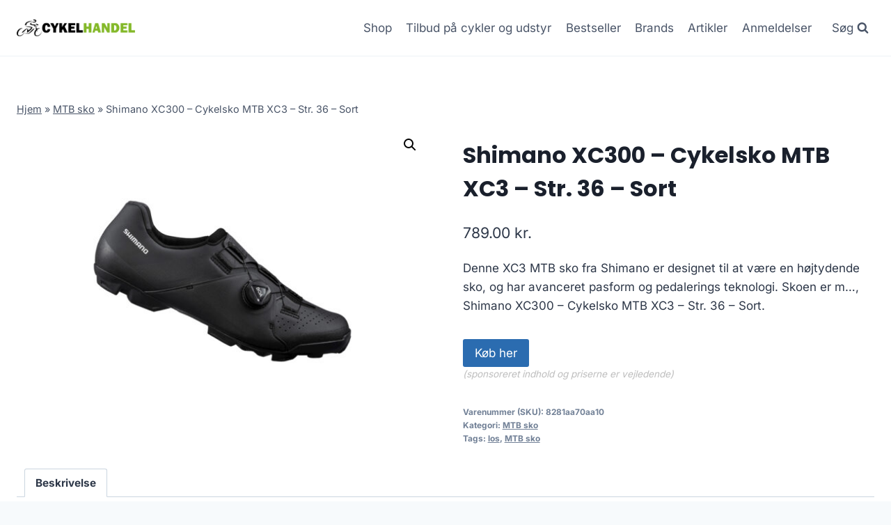

--- FILE ---
content_type: text/html; charset=UTF-8
request_url: https://cykelhandel.dk/cykel-og-udstyr/shimano-xc300-cykelsko-mtb-xc3-str-36-sort/
body_size: 12150
content:
<!doctype html>
<html lang="da-DK" prefix="og: https://ogp.me/ns#" class="no-js" itemtype="https://schema.org/Blog" itemscope>
<head>
	<meta charset="UTF-8">
	<meta name="viewport" content="width=device-width, initial-scale=1, minimum-scale=1">
		
	
<!-- Søgemaskine-optimering af Rank Math - https://rankmath.com/ -->
<title>Shimano XC300 - Cykelsko MTB XC3 - Str. 36 - Sort</title>
<meta name="description" content="Shimano XC300 - Cykelsko MTB XC3 - Str. 36 - Sort"/>
<meta name="robots" content="follow, index, max-image-preview:large"/>
<link rel="canonical" href="https://cykelhandel.dk/cykel-og-udstyr/shimano-xc300-cykelsko-mtb-xc3-str-36-sort/" />
<meta property="og:locale" content="da_DK" />
<meta property="og:type" content="product" />
<meta property="og:title" content="Shimano XC300 - Cykelsko MTB XC3 - Str. 36 - Sort" />
<meta property="og:description" content="Shimano XC300 - Cykelsko MTB XC3 - Str. 36 - Sort" />
<meta property="og:url" content="https://cykelhandel.dk/cykel-og-udstyr/shimano-xc300-cykelsko-mtb-xc3-str-36-sort/" />
<meta property="og:site_name" content="legetur.dk" />
<meta property="og:updated_time" content="2023-06-29T14:07:38+02:00" />
<meta property="og:image" content="https://cykelhandel.dk/wp-content/uploads/2023/06/Koeb-Shimano-XC300-Cykelsko-MTB-XC3-Sort-Str.-39-online-billigt-tilbud-rabat-cykler-cykel.jpg" />
<meta property="og:image:secure_url" content="https://cykelhandel.dk/wp-content/uploads/2023/06/Koeb-Shimano-XC300-Cykelsko-MTB-XC3-Sort-Str.-39-online-billigt-tilbud-rabat-cykler-cykel.jpg" />
<meta property="og:image:width" content="1024" />
<meta property="og:image:height" content="768" />
<meta property="og:image:alt" content="Køb Shimano XC300 - Cykelsko MTB XC3 - Str. 36 - Sort online billigt tilbud rabat cykler cykel" />
<meta property="og:image:type" content="image/jpeg" />
<meta property="product:price:amount" content="789" />
<meta property="product:price:currency" content="DKK" />
<meta property="product:availability" content="instock" />
<meta name="twitter:card" content="summary_large_image" />
<meta name="twitter:title" content="Shimano XC300 - Cykelsko MTB XC3 - Str. 36 - Sort" />
<meta name="twitter:description" content="Shimano XC300 - Cykelsko MTB XC3 - Str. 36 - Sort" />
<meta name="twitter:image" content="https://cykelhandel.dk/wp-content/uploads/2023/06/Koeb-Shimano-XC300-Cykelsko-MTB-XC3-Sort-Str.-39-online-billigt-tilbud-rabat-cykler-cykel.jpg" />
<meta name="twitter:label1" content="Pris" />
<meta name="twitter:data1" content="789.00&nbsp;kr." />
<meta name="twitter:label2" content="Tilgængelighed" />
<meta name="twitter:data2" content="På lager" />
<script type="application/ld+json" class="rank-math-schema">{"@context":"https://schema.org","@graph":[{"@type":"Organization","@id":"https://cykelhandel.dk/#organization","name":"legetur.dk","url":"https://cykelhandel.dk","logo":{"@type":"ImageObject","@id":"https://cykelhandel.dk/#logo","url":"http://cykelhandel.dk/wp-content/uploads/2023/06/legetur-logo-legetoej-tilbud-rabat.png","contentUrl":"http://cykelhandel.dk/wp-content/uploads/2023/06/legetur-logo-legetoej-tilbud-rabat.png","caption":"legetur.dk","inLanguage":"da-DK","width":"2000","height":"1250"}},{"@type":"WebSite","@id":"https://cykelhandel.dk/#website","url":"https://cykelhandel.dk","name":"legetur.dk","publisher":{"@id":"https://cykelhandel.dk/#organization"},"inLanguage":"da-DK"},{"@type":"ImageObject","@id":"https://cykelhandel.dk/wp-content/uploads/2023/06/Koeb-Shimano-XC300-Cykelsko-MTB-XC3-Sort-Str.-39-online-billigt-tilbud-rabat-cykler-cykel.jpg","url":"https://cykelhandel.dk/wp-content/uploads/2023/06/Koeb-Shimano-XC300-Cykelsko-MTB-XC3-Sort-Str.-39-online-billigt-tilbud-rabat-cykler-cykel.jpg","width":"1024","height":"768","caption":"K\u00f8b Shimano XC300 - Cykelsko MTB XC3 - Str. 36 - Sort online billigt tilbud rabat cykler cykel","inLanguage":"da-DK"},{"@type":"BreadcrumbList","@id":"https://cykelhandel.dk/cykel-og-udstyr/shimano-xc300-cykelsko-mtb-xc3-str-36-sort/#breadcrumb","itemListElement":[{"@type":"ListItem","position":"1","item":{"@id":"https://cykelhandel.dk","name":"Hjem"}},{"@type":"ListItem","position":"2","item":{"@id":"https://cykelhandel.dk/cykel-kategori/mtb-sko/","name":"MTB sko"}},{"@type":"ListItem","position":"3","item":{"@id":"https://cykelhandel.dk/cykel-og-udstyr/shimano-xc300-cykelsko-mtb-xc3-str-36-sort/","name":"Shimano XC300 &#8211; Cykelsko MTB XC3 &#8211; Str. 36 &#8211; Sort"}}]},{"@type":"WebPage","@id":"https://cykelhandel.dk/cykel-og-udstyr/shimano-xc300-cykelsko-mtb-xc3-str-36-sort/#webpage","url":"https://cykelhandel.dk/cykel-og-udstyr/shimano-xc300-cykelsko-mtb-xc3-str-36-sort/","name":"Shimano XC300 - Cykelsko MTB XC3 - Str. 36 - Sort","datePublished":"2023-06-29T14:07:10+02:00","dateModified":"2023-06-29T14:07:38+02:00","isPartOf":{"@id":"https://cykelhandel.dk/#website"},"primaryImageOfPage":{"@id":"https://cykelhandel.dk/wp-content/uploads/2023/06/Koeb-Shimano-XC300-Cykelsko-MTB-XC3-Sort-Str.-39-online-billigt-tilbud-rabat-cykler-cykel.jpg"},"inLanguage":"da-DK","breadcrumb":{"@id":"https://cykelhandel.dk/cykel-og-udstyr/shimano-xc300-cykelsko-mtb-xc3-str-36-sort/#breadcrumb"}},{"image":{"@id":"https://cykelhandel.dk/wp-content/uploads/2023/06/Koeb-Shimano-XC300-Cykelsko-MTB-XC3-Sort-Str.-39-online-billigt-tilbud-rabat-cykler-cykel.jpg"},"@type":"Off","@id":"https://cykelhandel.dk/cykel-og-udstyr/shimano-xc300-cykelsko-mtb-xc3-str-36-sort/#schema-409632","isPartOf":{"@id":"https://cykelhandel.dk/cykel-og-udstyr/shimano-xc300-cykelsko-mtb-xc3-str-36-sort/#webpage"},"publisher":{"@id":"https://cykelhandel.dk/#organization"},"inLanguage":"da-DK","mainEntityOfPage":{"@id":"https://cykelhandel.dk/cykel-og-udstyr/shimano-xc300-cykelsko-mtb-xc3-str-36-sort/#webpage"}}]}</script>
<!-- /Rank Math WordPress SEO plugin -->

<link rel='dns-prefetch' href='//www.googletagmanager.com' />
<link rel='dns-prefetch' href='//pagead2.googlesyndication.com' />
<link rel="alternate" type="application/rss+xml" title="Cykelhandel - Cykler og udstyr &raquo; Feed" href="https://cykelhandel.dk/feed/" />
<link rel="alternate" type="application/rss+xml" title="Cykelhandel - Cykler og udstyr &raquo;-kommentar-feed" href="https://cykelhandel.dk/comments/feed/" />
			
			<link rel="alternate" type="application/rss+xml" title="Cykelhandel - Cykler og udstyr &raquo; Shimano XC300 &#8211; Cykelsko MTB XC3 &#8211; Str. 36 &#8211; Sort-kommentar-feed" href="https://cykelhandel.dk/cykel-og-udstyr/shimano-xc300-cykelsko-mtb-xc3-str-36-sort/feed/" />

<link data-optimized="2" rel="stylesheet" href="https://cykelhandel.dk/wp-content/litespeed/css/3d4aeef8018e4d9c4dca831d5672a17c.css?ver=30865" />
















<script src="https://cykelhandel.dk/wp-includes/js/jquery/jquery.min.js?ver=3.7.1" id="jquery-core-js"></script>












<!-- Google tag (gtag.js) snippet added by Site Kit -->
<!-- Google Analytics-snippet tilføjet af Site Kit -->
<script src="https://www.googletagmanager.com/gtag/js?id=GT-5R3Q797" id="google_gtagjs-js" async></script>
<script id="google_gtagjs-js-after">
window.dataLayer = window.dataLayer || [];function gtag(){dataLayer.push(arguments);}
gtag("set","linker",{"domains":["cykelhandel.dk"]});
gtag("js", new Date());
gtag("set", "developer_id.dZTNiMT", true);
gtag("config", "GT-5R3Q797", {"googlesitekit_post_type":"product"});
 window._googlesitekit = window._googlesitekit || {}; window._googlesitekit.throttledEvents = []; window._googlesitekit.gtagEvent = (name, data) => { var key = JSON.stringify( { name, data } ); if ( !! window._googlesitekit.throttledEvents[ key ] ) { return; } window._googlesitekit.throttledEvents[ key ] = true; setTimeout( () => { delete window._googlesitekit.throttledEvents[ key ]; }, 5 ); gtag( "event", name, { ...data, event_source: "site-kit" } ); };
</script>
<link rel="https://api.w.org/" href="https://cykelhandel.dk/wp-json/" /><link rel="alternate" title="JSON" type="application/json" href="https://cykelhandel.dk/wp-json/wp/v2/product/15582" /><link rel="EditURI" type="application/rsd+xml" title="RSD" href="https://cykelhandel.dk/xmlrpc.php?rsd" />
<meta name="generator" content="WordPress 6.7.4" />
<link rel='shortlink' href='https://cykelhandel.dk/?p=15582' />
<link rel="alternate" title="oEmbed (JSON)" type="application/json+oembed" href="https://cykelhandel.dk/wp-json/oembed/1.0/embed?url=https%3A%2F%2Fcykelhandel.dk%2Fcykel-og-udstyr%2Fshimano-xc300-cykelsko-mtb-xc3-str-36-sort%2F" />
<link rel="alternate" title="oEmbed (XML)" type="text/xml+oembed" href="https://cykelhandel.dk/wp-json/oembed/1.0/embed?url=https%3A%2F%2Fcykelhandel.dk%2Fcykel-og-udstyr%2Fshimano-xc300-cykelsko-mtb-xc3-str-36-sort%2F&#038;format=xml" />
<meta name="generator" content="Site Kit by Google 1.170.0" /><link rel="pingback" href="https://cykelhandel.dk/xmlrpc.php"><link rel="preload" id="kadence-header-preload" href="https://cykelhandel.dk/wp-content/themes/kadence/assets/css/header.min.css?ver=1.1.40" as="style">
<link rel="preload" id="kadence-content-preload" href="https://cykelhandel.dk/wp-content/themes/kadence/assets/css/content.min.css?ver=1.1.40" as="style">
<link rel="preload" id="kadence-related-posts-preload" href="https://cykelhandel.dk/wp-content/themes/kadence/assets/css/related-posts.min.css?ver=1.1.40" as="style">
<link rel="preload" id="kad-splide-preload" href="https://cykelhandel.dk/wp-content/themes/kadence/assets/css/kadence-splide.min.css?ver=1.1.40" as="style">
<link rel="preload" id="kadence-footer-preload" href="https://cykelhandel.dk/wp-content/themes/kadence/assets/css/footer.min.css?ver=1.1.40" as="style">
	<noscript><style>.woocommerce-product-gallery{ opacity: 1 !important; }</style></noscript>
	
<!-- Google AdSense meta tags added by Site Kit -->
<meta name="google-adsense-platform-account" content="ca-host-pub-2644536267352236">
<meta name="google-adsense-platform-domain" content="sitekit.withgoogle.com">
<!-- End Google AdSense meta tags added by Site Kit -->

<!-- Google AdSense-snippet tilføjet af Site Kit -->
<script async src="https://pagead2.googlesyndication.com/pagead/js/adsbygoogle.js?client=ca-pub-5018959681343018&amp;host=ca-host-pub-2644536267352236" crossorigin="anonymous"></script>

<!-- End Google AdSense snippet added by Site Kit -->

<link rel="preload" href="https://cykelhandel.dk/wp-content/fonts/inter/UcC73FwrK3iLTeHuS_nVMrMxCp50SjIa1ZL7.woff2" as="font" type="font/woff2" crossorigin><link rel="preload" href="https://cykelhandel.dk/wp-content/fonts/poppins/pxiByp8kv8JHgFVrLCz7Z1xlFQ.woff2" as="font" type="font/woff2" crossorigin>
<link rel="icon" href="https://cykelhandel.dk/wp-content/uploads/2023/06/cropped-cykelhandel-logo-cykler-tilbud-shop-2-1-32x32.png" sizes="32x32" />
<link rel="icon" href="https://cykelhandel.dk/wp-content/uploads/2023/06/cropped-cykelhandel-logo-cykler-tilbud-shop-2-1-192x192.png" sizes="192x192" />
<link rel="apple-touch-icon" href="https://cykelhandel.dk/wp-content/uploads/2023/06/cropped-cykelhandel-logo-cykler-tilbud-shop-2-1-180x180.png" />
<meta name="msapplication-TileImage" content="https://cykelhandel.dk/wp-content/uploads/2023/06/cropped-cykelhandel-logo-cykler-tilbud-shop-2-1-270x270.png" />
		
		</head>

<body class="product-template-default single single-product postid-15582 wp-custom-logo wp-embed-responsive theme-kadence woocommerce woocommerce-page woocommerce-no-js footer-on-bottom hide-focus-outline link-style-standard content-title-style-normal content-width-normal content-style-unboxed content-vertical-padding-show non-transparent-header mobile-non-transparent-header product-tab-style-normal product-variation-style-horizontal kadence-cart-button-normal">
<div id="wrapper" class="site wp-site-blocks">
			<a class="skip-link screen-reader-text scroll-ignore" href="#main">Skip to content</a>
		
<header id="masthead" class="site-header" role="banner" itemtype="https://schema.org/WPHeader" itemscope>
	<div id="main-header" class="site-header-wrap">
		<div class="site-header-inner-wrap">
			<div class="site-header-upper-wrap">
				<div class="site-header-upper-inner-wrap">
					<div class="site-main-header-wrap site-header-row-container site-header-focus-item site-header-row-layout-standard kadence-sticky-header" data-section="kadence_customizer_header_main" data-reveal-scroll-up="false" data-shrink="true" data-shrink-height="60">
	<div class="site-header-row-container-inner">
				<div class="site-container">
			<div class="site-main-header-inner-wrap site-header-row site-header-row-has-sides site-header-row-no-center">
									<div class="site-header-main-section-left site-header-section site-header-section-left">
						<div class="site-header-item site-header-focus-item" data-section="title_tagline">
	<div class="site-branding branding-layout-standard site-brand-logo-only"><a class="brand has-logo-image" href="https://cykelhandel.dk/" rel="home" aria-label="Cykelhandel - Cykler og udstyr"><img width="1725" height="235" src="https://cykelhandel.dk/wp-content/uploads/2023/06/cykelhandel-logo-cykler-tilbud-shop-2-1.png" class="custom-logo" alt="cykelhandel cykler cykel online billigt rabat tilbud køb" decoding="async" fetchpriority="high" srcset="https://cykelhandel.dk/wp-content/uploads/2023/06/cykelhandel-logo-cykler-tilbud-shop-2-1.png 1725w, https://cykelhandel.dk/wp-content/uploads/2023/06/cykelhandel-logo-cykler-tilbud-shop-2-1-300x41.png 300w, https://cykelhandel.dk/wp-content/uploads/2023/06/cykelhandel-logo-cykler-tilbud-shop-2-1-1024x140.png 1024w, https://cykelhandel.dk/wp-content/uploads/2023/06/cykelhandel-logo-cykler-tilbud-shop-2-1-768x105.png 768w, https://cykelhandel.dk/wp-content/uploads/2023/06/cykelhandel-logo-cykler-tilbud-shop-2-1-1536x209.png 1536w, https://cykelhandel.dk/wp-content/uploads/2023/06/cykelhandel-logo-cykler-tilbud-shop-2-1-600x82.png 600w" sizes="(max-width: 1725px) 100vw, 1725px" /></a></div></div><!-- data-section="title_tagline" -->
					</div>
																	<div class="site-header-main-section-right site-header-section site-header-section-right">
						<div class="site-header-item site-header-focus-item site-header-item-main-navigation header-navigation-layout-stretch-false header-navigation-layout-fill-stretch-false" data-section="kadence_customizer_primary_navigation">
		<nav id="site-navigation" class="main-navigation header-navigation nav--toggle-sub header-navigation-style-underline header-navigation-dropdown-animation-none" role="navigation" aria-label="Primary Navigation">
				<div class="primary-menu-container header-menu-container">
			<ul id="primary-menu" class="menu"><li id="menu-item-1240" class="menu-item menu-item-type-post_type menu-item-object-page current_page_parent menu-item-1240"><a href="https://cykelhandel.dk/shop/">Shop</a></li>
<li id="menu-item-1269" class="menu-item menu-item-type-post_type menu-item-object-page menu-item-1269"><a href="https://cykelhandel.dk/de-bedste-cykel-tilbud-2023/">Tilbud på cykler og udstyr</a></li>
<li id="menu-item-1378" class="menu-item menu-item-type-post_type menu-item-object-page menu-item-1378"><a href="https://cykelhandel.dk/bestseller/">Bestseller</a></li>
<li id="menu-item-1279" class="menu-item menu-item-type-post_type menu-item-object-page menu-item-1279"><a href="https://cykelhandel.dk/brands/">Brands</a></li>
<li id="menu-item-1239" class="menu-item menu-item-type-post_type menu-item-object-page menu-item-1239"><a href="https://cykelhandel.dk/artikler/">Artikler</a></li>
<li id="menu-item-1287" class="menu-item menu-item-type-post_type menu-item-object-page menu-item-1287"><a href="https://cykelhandel.dk/anmeldelser/">Anmeldelser</a></li>
</ul>		</div>
	</nav><!-- #site-navigation -->
	</div><!-- data-section="primary_navigation" -->
<div class="site-header-item site-header-focus-item" data-section="kadence_customizer_header_search">
		<div class="search-toggle-open-container">
						<button class="search-toggle-open drawer-toggle search-toggle-style-default" aria-label="View Search Form" data-toggle-target="#search-drawer" data-toggle-body-class="showing-popup-drawer-from-full" aria-expanded="false" data-set-focus="#search-drawer .search-field"
					>
							<span class="search-toggle-label vs-lg-true vs-md-true vs-sm-false">Søg</span>
							<span class="search-toggle-icon"><span class="kadence-svg-iconset"><svg aria-hidden="true" class="kadence-svg-icon kadence-search-svg" fill="currentColor" version="1.1" xmlns="http://www.w3.org/2000/svg" width="26" height="28" viewBox="0 0 26 28"><title>Search</title><path d="M18 13c0-3.859-3.141-7-7-7s-7 3.141-7 7 3.141 7 7 7 7-3.141 7-7zM26 26c0 1.094-0.906 2-2 2-0.531 0-1.047-0.219-1.406-0.594l-5.359-5.344c-1.828 1.266-4.016 1.937-6.234 1.937-6.078 0-11-4.922-11-11s4.922-11 11-11 11 4.922 11 11c0 2.219-0.672 4.406-1.937 6.234l5.359 5.359c0.359 0.359 0.578 0.875 0.578 1.406z"></path>
				</svg></span></span>
		</button>
	</div>
	</div><!-- data-section="header_search" -->
					</div>
							</div>
		</div>
	</div>
</div>
				</div>
			</div>
					</div>
	</div>
	
<div id="mobile-header" class="site-mobile-header-wrap">
	<div class="site-header-inner-wrap">
		<div class="site-header-upper-wrap">
			<div class="site-header-upper-inner-wrap">
			<div class="site-main-header-wrap site-header-focus-item site-header-row-layout-standard site-header-row-tablet-layout-default site-header-row-mobile-layout-default  kadence-sticky-header" data-shrink="true" data-reveal-scroll-up="false" data-shrink-height="60">
	<div class="site-header-row-container-inner">
		<div class="site-container">
			<div class="site-main-header-inner-wrap site-header-row site-header-row-has-sides site-header-row-no-center">
									<div class="site-header-main-section-left site-header-section site-header-section-left">
						<div class="site-header-item site-header-focus-item" data-section="title_tagline">
	<div class="site-branding mobile-site-branding branding-layout-standard branding-tablet-layout-inherit site-brand-logo-only branding-mobile-layout-inherit"><a class="brand has-logo-image" href="https://cykelhandel.dk/" rel="home" aria-label="Cykelhandel - Cykler og udstyr"><img width="1725" height="235" src="https://cykelhandel.dk/wp-content/uploads/2023/06/cykelhandel-logo-cykler-tilbud-shop-2-1.png" class="custom-logo" alt="cykelhandel cykler cykel online billigt rabat tilbud køb" decoding="async" srcset="https://cykelhandel.dk/wp-content/uploads/2023/06/cykelhandel-logo-cykler-tilbud-shop-2-1.png 1725w, https://cykelhandel.dk/wp-content/uploads/2023/06/cykelhandel-logo-cykler-tilbud-shop-2-1-300x41.png 300w, https://cykelhandel.dk/wp-content/uploads/2023/06/cykelhandel-logo-cykler-tilbud-shop-2-1-1024x140.png 1024w, https://cykelhandel.dk/wp-content/uploads/2023/06/cykelhandel-logo-cykler-tilbud-shop-2-1-768x105.png 768w, https://cykelhandel.dk/wp-content/uploads/2023/06/cykelhandel-logo-cykler-tilbud-shop-2-1-1536x209.png 1536w, https://cykelhandel.dk/wp-content/uploads/2023/06/cykelhandel-logo-cykler-tilbud-shop-2-1-600x82.png 600w" sizes="(max-width: 1725px) 100vw, 1725px" /></a></div></div><!-- data-section="title_tagline" -->
					</div>
																	<div class="site-header-main-section-right site-header-section site-header-section-right">
						<div class="site-header-item site-header-focus-item site-header-item-navgation-popup-toggle" data-section="kadence_customizer_mobile_trigger">
		<div class="mobile-toggle-open-container">
						<button id="mobile-toggle" class="menu-toggle-open drawer-toggle menu-toggle-style-default" aria-label="Open menu" data-toggle-target="#mobile-drawer" data-toggle-body-class="showing-popup-drawer-from-right" aria-expanded="false" data-set-focus=".menu-toggle-close"
					>
						<span class="menu-toggle-icon"><span class="kadence-svg-iconset"><svg aria-hidden="true" class="kadence-svg-icon kadence-menu-svg" fill="currentColor" version="1.1" xmlns="http://www.w3.org/2000/svg" width="24" height="24" viewBox="0 0 24 24"><title>Toggle Menu</title><path d="M3 13h18c0.552 0 1-0.448 1-1s-0.448-1-1-1h-18c-0.552 0-1 0.448-1 1s0.448 1 1 1zM3 7h18c0.552 0 1-0.448 1-1s-0.448-1-1-1h-18c-0.552 0-1 0.448-1 1s0.448 1 1 1zM3 19h18c0.552 0 1-0.448 1-1s-0.448-1-1-1h-18c-0.552 0-1 0.448-1 1s0.448 1 1 1z"></path>
				</svg></span></span>
		</button>
	</div>
	</div><!-- data-section="mobile_trigger" -->
					</div>
							</div>
		</div>
	</div>
</div>
			</div>
		</div>
			</div>
</div>
</header><!-- #masthead -->

	<div id="inner-wrap" class="wrap hfeed kt-clear">
		
	
<div id="primary" class="content-area"><div class="content-container site-container"><main id="main" class="site-main" role="main">
					
			<div class="woocommerce-notices-wrapper"></div><div class="product-title product-above"><div class="kadence-breadcrumbs rankmath-bc-wrap"><nav aria-label="breadcrumbs" class="rank-math-breadcrumb"><p><a href="https://cykelhandel.dk">Hjem</a><span class="separator"> &raquo; </span><a href="https://cykelhandel.dk/cykel-kategori/mtb-sko/">MTB sko</a><span class="separator"> &raquo; </span><span class="last">Shimano XC300 &#8211; Cykelsko MTB XC3 &#8211; Str. 36 &#8211; Sort</span></p></nav></div></div><div id="product-15582" class="entry content-bg entry-content-wrap product type-product post-15582 status-publish first instock product_cat-mtb-sko product_tag-los product_tag-mtb-sko has-post-thumbnail product-type-external">

	<div class="woocommerce-product-gallery woocommerce-product-gallery--with-images woocommerce-product-gallery--columns-4 images" data-columns="4" style="opacity: 0; transition: opacity .25s ease-in-out;">
	<div class="woocommerce-product-gallery__wrapper">
		<div data-thumb="https://cykelhandel.dk/wp-content/uploads/2023/06/Koeb-Shimano-XC300-Cykelsko-MTB-XC3-Sort-Str.-39-online-billigt-tilbud-rabat-cykler-cykel-100x100.jpg" data-thumb-alt="Køb Shimano XC300 - Cykelsko MTB XC3 - Str. 36 - Sort online billigt tilbud rabat cykler cykel" data-thumb-srcset="https://cykelhandel.dk/wp-content/uploads/2023/06/Koeb-Shimano-XC300-Cykelsko-MTB-XC3-Sort-Str.-39-online-billigt-tilbud-rabat-cykler-cykel-100x100.jpg 100w, https://cykelhandel.dk/wp-content/uploads/2023/06/Koeb-Shimano-XC300-Cykelsko-MTB-XC3-Sort-Str.-39-online-billigt-tilbud-rabat-cykler-cykel-150x150.jpg 150w, https://cykelhandel.dk/wp-content/uploads/2023/06/Koeb-Shimano-XC300-Cykelsko-MTB-XC3-Sort-Str.-39-online-billigt-tilbud-rabat-cykler-cykel-300x300.jpg 300w"  data-thumb-sizes="(max-width: 100px) 100vw, 100px" class="woocommerce-product-gallery__image"><a href="https://cykelhandel.dk/wp-content/uploads/2023/06/Koeb-Shimano-XC300-Cykelsko-MTB-XC3-Sort-Str.-39-online-billigt-tilbud-rabat-cykler-cykel.jpg"><img width="600" height="450" src="https://cykelhandel.dk/wp-content/uploads/2023/06/Koeb-Shimano-XC300-Cykelsko-MTB-XC3-Sort-Str.-39-online-billigt-tilbud-rabat-cykler-cykel-600x450.jpg" class="wp-post-image" alt="Køb Shimano XC300 - Cykelsko MTB XC3 - Str. 36 - Sort online billigt tilbud rabat cykler cykel" data-caption="" data-src="https://cykelhandel.dk/wp-content/uploads/2023/06/Koeb-Shimano-XC300-Cykelsko-MTB-XC3-Sort-Str.-39-online-billigt-tilbud-rabat-cykler-cykel.jpg" data-large_image="https://cykelhandel.dk/wp-content/uploads/2023/06/Koeb-Shimano-XC300-Cykelsko-MTB-XC3-Sort-Str.-39-online-billigt-tilbud-rabat-cykler-cykel.jpg" data-large_image_width="1024" data-large_image_height="768" decoding="async" srcset="https://cykelhandel.dk/wp-content/uploads/2023/06/Koeb-Shimano-XC300-Cykelsko-MTB-XC3-Sort-Str.-39-online-billigt-tilbud-rabat-cykler-cykel-600x450.jpg 600w, https://cykelhandel.dk/wp-content/uploads/2023/06/Koeb-Shimano-XC300-Cykelsko-MTB-XC3-Sort-Str.-39-online-billigt-tilbud-rabat-cykler-cykel-300x225.jpg 300w, https://cykelhandel.dk/wp-content/uploads/2023/06/Koeb-Shimano-XC300-Cykelsko-MTB-XC3-Sort-Str.-39-online-billigt-tilbud-rabat-cykler-cykel-768x576.jpg 768w, https://cykelhandel.dk/wp-content/uploads/2023/06/Koeb-Shimano-XC300-Cykelsko-MTB-XC3-Sort-Str.-39-online-billigt-tilbud-rabat-cykler-cykel.jpg 1024w" sizes="(max-width: 600px) 100vw, 600px" /></a></div>	</div>
</div>

	<div class="summary entry-summary">
		<h1 class="product_title entry-title">Shimano XC300 &#8211; Cykelsko MTB XC3 &#8211; Str. 36 &#8211; Sort</h1><p class="price"><span class="woocommerce-Price-amount amount"><bdi>789.00&nbsp;<span class="woocommerce-Price-currencySymbol">kr.</span></bdi></span></p>
<div class="woocommerce-product-details__short-description">
	<p>Denne XC3 MTB sko fra Shimano er designet til at være en højtydende sko, og har avanceret pasform og pedalerings teknologi. Skoen er m&#8230;, Shimano XC300 &#8211; Cykelsko MTB XC3 &#8211; Str. 36 &#8211; Sort.</p>
</div>

<form class="cart" action="https://cykelhandel.dk/8453" method="get">
	
	<button type="submit" class="single_add_to_cart_button button alt">Køb her</button>

	
	<span class="sponsoredind">(sponsoreret indhold og priserne er vejledende)</span></form>

<div class="product_meta">

	
	
		<span class="sku_wrapper">Varenummer (SKU): <span class="sku">8281aa70aa10</span></span>

	
	<span class="posted_in">Kategori: <a href="https://cykelhandel.dk/cykel-kategori/mtb-sko/" rel="tag">MTB sko</a></span>
	<span class="tagged_as">Tags: <a href="https://cykelhandel.dk/cykel-tag/los/" rel="tag">los</a>, <a href="https://cykelhandel.dk/cykel-tag/mtb-sko/" rel="tag">MTB sko</a></span>
	
</div>
	</div>

	

	<div class="woocommerce-tabs wc-tabs-wrapper">
		<ul class="tabs wc-tabs" role="tablist">
							<li class="description_tab" id="tab-title-description" role="tab" aria-controls="tab-description">
					<a href="#tab-description">
						Beskrivelse					</a>
				</li>
					</ul>
					<div class="woocommerce-Tabs-panel woocommerce-Tabs-panel--description panel entry-content wc-tab" id="tab-description" role="tabpanel" aria-labelledby="tab-title-description">
				
	<h2>Beskrivelse</h2>

<p>Leveringstid er på ca. <strong>1-2 dage</strong> og fragtprisen er på ca. <strong>0.00</strong></p>
<p>Produktid er <strong>4550170670481</strong> og EAN er <strong>4550170670481</strong></p>
<p>36 </p>
<h2>Anmeldelse af Shimano XC300 &#8211; Cykelsko MTB XC3 &#8211; Str. 36 &#8211; Sort</h2>
<p>Se om vi har en <a href="https://cykelhandel.dk/592">anmeldelse af Shimano XC300 &#8211; Cykelsko MTB XC3 &#8211; Str. 36 &#8211; Sort</a>.</p>
			</div>
		
			</div>


	<section class="related products">

					<h2>Relaterede varer</h2>
				
		<ul class="products content-wrap product-archive grid-cols grid-ss-col-2 grid-sm-col-3 grid-lg-col-4 woo-archive-action-visible woo-archive-btn-button align-buttons-bottom  woo-archive-image-hover-none">
			
					<li class="entry content-bg loop-entry product type-product post-2093 status-publish first instock product_cat-pedaler product_tag-los product_tag-pedaler has-post-thumbnail product-type-external">
	<a href="https://cykelhandel.dk/cykel-og-udstyr/shimano-flat-pedaler-urban-platform-sort-pd-ef202/" class="woocommerce-loop-image-link woocommerce-LoopProduct-link woocommerce-loop-product__link"><img width="300" height="300" src="https://cykelhandel.dk/wp-content/uploads/2023/06/Koeb-Shimano-Flat-Pedaler-Urban-Platform-Sort-PD-EF202-online-billigt-tilbud-rabat-cykler-cykel-300x300.jpg" class="attachment-woocommerce_thumbnail size-woocommerce_thumbnail" alt="Køb Shimano Flat - Pedaler Urban - Platform - Sort - PD-EF202 online billigt tilbud rabat cykler cykel" decoding="async" srcset="https://cykelhandel.dk/wp-content/uploads/2023/06/Koeb-Shimano-Flat-Pedaler-Urban-Platform-Sort-PD-EF202-online-billigt-tilbud-rabat-cykler-cykel-300x300.jpg 300w, https://cykelhandel.dk/wp-content/uploads/2023/06/Koeb-Shimano-Flat-Pedaler-Urban-Platform-Sort-PD-EF202-online-billigt-tilbud-rabat-cykler-cykel-150x150.jpg 150w, https://cykelhandel.dk/wp-content/uploads/2023/06/Koeb-Shimano-Flat-Pedaler-Urban-Platform-Sort-PD-EF202-online-billigt-tilbud-rabat-cykler-cykel-100x100.jpg 100w" sizes="(max-width: 300px) 100vw, 300px" /></a><div class="product-details content-bg entry-content-wrap"><h2 class="woocommerce-loop-product__title"><a href="https://cykelhandel.dk/cykel-og-udstyr/shimano-flat-pedaler-urban-platform-sort-pd-ef202/" class="woocommerce-LoopProduct-link-title woocommerce-loop-product__title_ink">Shimano Flat &#8211; Pedaler Urban &#8211; Platform &#8211; Sort &#8211; PD-EF202</a></h2>
	<span class="price"><span class="woocommerce-Price-amount amount"><bdi>299.00&nbsp;<span class="woocommerce-Price-currencySymbol">kr.</span></bdi></span></span>
<div class="product-action-wrap"><a href="https://cykelhandel.dk/951" data-quantity="1" class="button product_type_external" data-product_id="2093" data-product_sku="ac1efb38c43b" aria-label="Køb her" rel="nofollow">Køb her<span class="kadence-svg-iconset svg-baseline"><svg class="kadence-svg-icon kadence-spinner-svg" fill="currentColor" version="1.1" xmlns="http://www.w3.org/2000/svg" width="16" height="16" viewBox="0 0 16 16"><title>Loading</title><path d="M16 6h-6l2.243-2.243c-1.133-1.133-2.64-1.757-4.243-1.757s-3.109 0.624-4.243 1.757c-1.133 1.133-1.757 2.64-1.757 4.243s0.624 3.109 1.757 4.243c1.133 1.133 2.64 1.757 4.243 1.757s3.109-0.624 4.243-1.757c0.095-0.095 0.185-0.192 0.273-0.292l1.505 1.317c-1.466 1.674-3.62 2.732-6.020 2.732-4.418 0-8-3.582-8-8s3.582-8 8-8c2.209 0 4.209 0.896 5.656 2.344l2.343-2.344v6z"></path>
				</svg></span><span class="kadence-svg-iconset svg-baseline"><svg class="kadence-svg-icon kadence-check-svg" fill="currentColor" version="1.1" xmlns="http://www.w3.org/2000/svg" width="16" height="16" viewBox="0 0 16 16"><title>Done</title><path d="M14 2.5l-8.5 8.5-3.5-3.5-1.5 1.5 5 5 10-10z"></path>
				</svg></span></a>	<span id="woocommerce_loop_add_to_cart_link_describedby_2093" class="screen-reader-text">
			</span>
</div></div></li>

			
					<li class="entry content-bg loop-entry product type-product post-2057 status-publish instock product_cat-cykelvaerktoej-diverse product_tag-cykelvaerktoej-diverse product_tag-los has-post-thumbnail product-type-external">
	<a href="https://cykelhandel.dk/cykel-og-udstyr/park-tool-aws-3-y-noegle-unbrako-med-25-3-og-4mm-kuglehoved/" class="woocommerce-loop-image-link woocommerce-LoopProduct-link woocommerce-loop-product__link"><img width="300" height="300" src="https://cykelhandel.dk/wp-content/uploads/2023/06/Koeb-Park-Tool-AWS-3-Y-noegle-Unbrako-med-25-3-og-4mm-kuglehoved-online-billigt-tilbud-rabat-cykler-cykel-300x300.jpg" class="attachment-woocommerce_thumbnail size-woocommerce_thumbnail" alt="Køb Park Tool AWS-3 - Y-nøgle Unbrako med 2" decoding="async" srcset="https://cykelhandel.dk/wp-content/uploads/2023/06/Koeb-Park-Tool-AWS-3-Y-noegle-Unbrako-med-25-3-og-4mm-kuglehoved-online-billigt-tilbud-rabat-cykler-cykel-300x300.jpg 300w, https://cykelhandel.dk/wp-content/uploads/2023/06/Koeb-Park-Tool-AWS-3-Y-noegle-Unbrako-med-25-3-og-4mm-kuglehoved-online-billigt-tilbud-rabat-cykler-cykel-150x150.jpg 150w, https://cykelhandel.dk/wp-content/uploads/2023/06/Koeb-Park-Tool-AWS-3-Y-noegle-Unbrako-med-25-3-og-4mm-kuglehoved-online-billigt-tilbud-rabat-cykler-cykel-100x100.jpg 100w" sizes="(max-width: 300px) 100vw, 300px" /></a><div class="product-details content-bg entry-content-wrap"><h2 class="woocommerce-loop-product__title"><a href="https://cykelhandel.dk/cykel-og-udstyr/park-tool-aws-3-y-noegle-unbrako-med-25-3-og-4mm-kuglehoved/" class="woocommerce-LoopProduct-link-title woocommerce-loop-product__title_ink">Park Tool AWS-3 &#8211; Y-nøgle Unbrako med 2,5 &#8211; 3  og 4mm kuglehoved</a></h2>
	<span class="price"><span class="woocommerce-Price-amount amount"><bdi>129.00&nbsp;<span class="woocommerce-Price-currencySymbol">kr.</span></bdi></span></span>
<div class="product-action-wrap"><a href="https://cykelhandel.dk/933" data-quantity="1" class="button product_type_external" data-product_id="2057" data-product_sku="937d16241316" aria-label="Køb her" rel="nofollow">Køb her<span class="kadence-svg-iconset svg-baseline"><svg class="kadence-svg-icon kadence-spinner-svg" fill="currentColor" version="1.1" xmlns="http://www.w3.org/2000/svg" width="16" height="16" viewBox="0 0 16 16"><title>Loading</title><path d="M16 6h-6l2.243-2.243c-1.133-1.133-2.64-1.757-4.243-1.757s-3.109 0.624-4.243 1.757c-1.133 1.133-1.757 2.64-1.757 4.243s0.624 3.109 1.757 4.243c1.133 1.133 2.64 1.757 4.243 1.757s3.109-0.624 4.243-1.757c0.095-0.095 0.185-0.192 0.273-0.292l1.505 1.317c-1.466 1.674-3.62 2.732-6.020 2.732-4.418 0-8-3.582-8-8s3.582-8 8-8c2.209 0 4.209 0.896 5.656 2.344l2.343-2.344v6z"></path>
				</svg></span><span class="kadence-svg-iconset svg-baseline"><svg class="kadence-svg-icon kadence-check-svg" fill="currentColor" version="1.1" xmlns="http://www.w3.org/2000/svg" width="16" height="16" viewBox="0 0 16 16"><title>Done</title><path d="M14 2.5l-8.5 8.5-3.5-3.5-1.5 1.5 5 5 10-10z"></path>
				</svg></span></a>	<span id="woocommerce_loop_add_to_cart_link_describedby_2057" class="screen-reader-text">
			</span>
</div></div></li>

			
					<li class="entry content-bg loop-entry product type-product post-2081 status-publish instock product_cat-sadler product_tag-los product_tag-sadler has-post-thumbnail product-type-external">
	<a href="https://cykelhandel.dk/cykel-og-udstyr/bike-attitude-cykelsadel-city-sport-herre-gel-sort/" class="woocommerce-loop-image-link woocommerce-LoopProduct-link woocommerce-loop-product__link"><img width="300" height="300" src="https://cykelhandel.dk/wp-content/uploads/2023/06/Koeb-Bike-Attitude-Cykelsadel-City-Sport-Herre-Gel-Sort-online-billigt-tilbud-rabat-cykler-cykel-300x300.jpg" class="attachment-woocommerce_thumbnail size-woocommerce_thumbnail" alt="Køb Bike Attitude - Cykelsadel - City / Sport - Herre Gel - Sort online billigt tilbud rabat cykler cykel" decoding="async" loading="lazy" srcset="https://cykelhandel.dk/wp-content/uploads/2023/06/Koeb-Bike-Attitude-Cykelsadel-City-Sport-Herre-Gel-Sort-online-billigt-tilbud-rabat-cykler-cykel-300x300.jpg 300w, https://cykelhandel.dk/wp-content/uploads/2023/06/Koeb-Bike-Attitude-Cykelsadel-City-Sport-Herre-Gel-Sort-online-billigt-tilbud-rabat-cykler-cykel-150x150.jpg 150w, https://cykelhandel.dk/wp-content/uploads/2023/06/Koeb-Bike-Attitude-Cykelsadel-City-Sport-Herre-Gel-Sort-online-billigt-tilbud-rabat-cykler-cykel-100x100.jpg 100w" sizes="auto, (max-width: 300px) 100vw, 300px" /></a><div class="product-details content-bg entry-content-wrap"><h2 class="woocommerce-loop-product__title"><a href="https://cykelhandel.dk/cykel-og-udstyr/bike-attitude-cykelsadel-city-sport-herre-gel-sort/" class="woocommerce-LoopProduct-link-title woocommerce-loop-product__title_ink">Bike Attitude &#8211; Cykelsadel &#8211; City / Sport &#8211; Herre Gel &#8211; Sort</a></h2>
	<span class="price"><span class="woocommerce-Price-amount amount"><bdi>149.00&nbsp;<span class="woocommerce-Price-currencySymbol">kr.</span></bdi></span></span>
<div class="product-action-wrap"><a href="https://cykelhandel.dk/945" data-quantity="1" class="button product_type_external" data-product_id="2081" data-product_sku="97e278bea4a2" aria-label="Køb her" rel="nofollow">Køb her<span class="kadence-svg-iconset svg-baseline"><svg class="kadence-svg-icon kadence-spinner-svg" fill="currentColor" version="1.1" xmlns="http://www.w3.org/2000/svg" width="16" height="16" viewBox="0 0 16 16"><title>Loading</title><path d="M16 6h-6l2.243-2.243c-1.133-1.133-2.64-1.757-4.243-1.757s-3.109 0.624-4.243 1.757c-1.133 1.133-1.757 2.64-1.757 4.243s0.624 3.109 1.757 4.243c1.133 1.133 2.64 1.757 4.243 1.757s3.109-0.624 4.243-1.757c0.095-0.095 0.185-0.192 0.273-0.292l1.505 1.317c-1.466 1.674-3.62 2.732-6.020 2.732-4.418 0-8-3.582-8-8s3.582-8 8-8c2.209 0 4.209 0.896 5.656 2.344l2.343-2.344v6z"></path>
				</svg></span><span class="kadence-svg-iconset svg-baseline"><svg class="kadence-svg-icon kadence-check-svg" fill="currentColor" version="1.1" xmlns="http://www.w3.org/2000/svg" width="16" height="16" viewBox="0 0 16 16"><title>Done</title><path d="M14 2.5l-8.5 8.5-3.5-3.5-1.5 1.5 5 5 10-10z"></path>
				</svg></span></a>	<span id="woocommerce_loop_add_to_cart_link_describedby_2081" class="screen-reader-text">
			</span>
</div></div></li>

			
					<li class="entry content-bg loop-entry product type-product post-2079 status-publish last instock product_cat-nav product_tag-los product_tag-nav has-post-thumbnail product-type-external">
	<a href="https://cykelhandel.dk/cykel-og-udstyr/shimano-xt-bagaksel-142mm-e-thru-fh-m8110/" class="woocommerce-loop-image-link woocommerce-LoopProduct-link woocommerce-loop-product__link"><img width="300" height="300" src="https://cykelhandel.dk/wp-content/uploads/2023/06/Koeb-Shimano-XT-Bagaksel-142mm-E-Thru-FH-M8110-online-billigt-tilbud-rabat-cykler-cykel-300x300.jpg" class="attachment-woocommerce_thumbnail size-woocommerce_thumbnail" alt="Køb Shimano XT - Bagaksel 142mm E-Thru - FH-M8110 online billigt tilbud rabat cykler cykel" decoding="async" loading="lazy" srcset="https://cykelhandel.dk/wp-content/uploads/2023/06/Koeb-Shimano-XT-Bagaksel-142mm-E-Thru-FH-M8110-online-billigt-tilbud-rabat-cykler-cykel-300x300.jpg 300w, https://cykelhandel.dk/wp-content/uploads/2023/06/Koeb-Shimano-XT-Bagaksel-142mm-E-Thru-FH-M8110-online-billigt-tilbud-rabat-cykler-cykel-150x150.jpg 150w, https://cykelhandel.dk/wp-content/uploads/2023/06/Koeb-Shimano-XT-Bagaksel-142mm-E-Thru-FH-M8110-online-billigt-tilbud-rabat-cykler-cykel-100x100.jpg 100w" sizes="auto, (max-width: 300px) 100vw, 300px" /></a><div class="product-details content-bg entry-content-wrap"><h2 class="woocommerce-loop-product__title"><a href="https://cykelhandel.dk/cykel-og-udstyr/shimano-xt-bagaksel-142mm-e-thru-fh-m8110/" class="woocommerce-LoopProduct-link-title woocommerce-loop-product__title_ink">Shimano XT &#8211; Bagaksel 142mm E-Thru &#8211; FH-M8110</a></h2>
	<span class="price"><span class="woocommerce-Price-amount amount"><bdi>699.00&nbsp;<span class="woocommerce-Price-currencySymbol">kr.</span></bdi></span></span>
<div class="product-action-wrap"><a href="https://cykelhandel.dk/944" data-quantity="1" class="button product_type_external" data-product_id="2079" data-product_sku="14162200af60" aria-label="Køb her" rel="nofollow">Køb her<span class="kadence-svg-iconset svg-baseline"><svg class="kadence-svg-icon kadence-spinner-svg" fill="currentColor" version="1.1" xmlns="http://www.w3.org/2000/svg" width="16" height="16" viewBox="0 0 16 16"><title>Loading</title><path d="M16 6h-6l2.243-2.243c-1.133-1.133-2.64-1.757-4.243-1.757s-3.109 0.624-4.243 1.757c-1.133 1.133-1.757 2.64-1.757 4.243s0.624 3.109 1.757 4.243c1.133 1.133 2.64 1.757 4.243 1.757s3.109-0.624 4.243-1.757c0.095-0.095 0.185-0.192 0.273-0.292l1.505 1.317c-1.466 1.674-3.62 2.732-6.020 2.732-4.418 0-8-3.582-8-8s3.582-8 8-8c2.209 0 4.209 0.896 5.656 2.344l2.343-2.344v6z"></path>
				</svg></span><span class="kadence-svg-iconset svg-baseline"><svg class="kadence-svg-icon kadence-check-svg" fill="currentColor" version="1.1" xmlns="http://www.w3.org/2000/svg" width="16" height="16" viewBox="0 0 16 16"><title>Done</title><path d="M14 2.5l-8.5 8.5-3.5-3.5-1.5 1.5 5 5 10-10z"></path>
				</svg></span></a>	<span id="woocommerce_loop_add_to_cart_link_describedby_2079" class="screen-reader-text">
			</span>
</div></div></li>

			
		</ul>

	</section>
	</div>


		
	</main></div></div>
	
	</div><!-- #inner-wrap -->
	
<footer id="colophon" class="site-footer" role="contentinfo">
	<div class="site-footer-wrap">
		<div class="site-middle-footer-wrap site-footer-row-container site-footer-focus-item site-footer-row-layout-standard site-footer-row-tablet-layout-default site-footer-row-mobile-layout-default" data-section="kadence_customizer_footer_middle">
	<div class="site-footer-row-container-inner">
				<div class="site-container">
			<div class="site-middle-footer-inner-wrap site-footer-row site-footer-row-columns-3 site-footer-row-column-layout-equal site-footer-row-tablet-column-layout-default site-footer-row-mobile-column-layout-row ft-ro-dir-row ft-ro-collapse-normal ft-ro-t-dir-default ft-ro-m-dir-default ft-ro-lstyle-plain">
									<div class="site-footer-middle-section-1 site-footer-section footer-section-inner-items-1">
						<div class="footer-widget-area widget-area site-footer-focus-item footer-widget1 content-align-default content-tablet-align-default content-mobile-align-default content-valign-default content-tablet-valign-default content-mobile-valign-default" data-section="sidebar-widgets-footer1">
	<div class="footer-widget-area-inner site-info-inner">
		<section id="woocommerce_products-3" class="widget woocommerce widget_products"><h2 class="widget-title">Udvalgte Tilbud</h2><ul class="product_list_widget"><li>
	
	<a href="https://cykelhandel.dk/cykel-og-udstyr/athlecia-aiswood-seamless-hipster-2-pack-sort-str-s-m/">
		<img width="300" height="300" src="https://cykelhandel.dk/wp-content/uploads/2023/06/Koeb-Athlecia-Aiswood-Seamless-Hipster-2-pack-Sort-Str.-XXSXS-online-billigt-tilbud-rabat-cykler-cykel-300x300.jpg" class="attachment-woocommerce_thumbnail size-woocommerce_thumbnail" alt="Køb Athlecia - Aiswood - Seamless Hipster - 2 pack - Sort -  Str. S/M online billigt tilbud rabat cykler cykel" decoding="async" loading="lazy" srcset="https://cykelhandel.dk/wp-content/uploads/2023/06/Koeb-Athlecia-Aiswood-Seamless-Hipster-2-pack-Sort-Str.-XXSXS-online-billigt-tilbud-rabat-cykler-cykel-300x300.jpg 300w, https://cykelhandel.dk/wp-content/uploads/2023/06/Koeb-Athlecia-Aiswood-Seamless-Hipster-2-pack-Sort-Str.-XXSXS-online-billigt-tilbud-rabat-cykler-cykel-150x150.jpg 150w, https://cykelhandel.dk/wp-content/uploads/2023/06/Koeb-Athlecia-Aiswood-Seamless-Hipster-2-pack-Sort-Str.-XXSXS-online-billigt-tilbud-rabat-cykler-cykel-100x100.jpg 100w" sizes="auto, (max-width: 300px) 100vw, 300px" />		<span class="product-title">Athlecia - Aiswood - Seamless Hipster - 2 pack - Sort -  Str. S/M</span>
	</a>

				
	<span class="woocommerce-Price-amount amount"><bdi>190.00&nbsp;<span class="woocommerce-Price-currencySymbol">kr.</span></bdi></span>
	</li>
<li>
	
	<a href="https://cykelhandel.dk/cykel-og-udstyr/shimano-original-gearkabelsaet-sort-ptfe-belagt-til-mtb-trekking-optislik/">
		<img width="300" height="300" src="https://cykelhandel.dk/wp-content/uploads/2023/06/Koeb-Shimano-Original-gearkabelsaet-Sort-PTFE-belagt-til-MTBTrekking-Optislik-online-billigt-tilbud-rabat-cykler-cykel-300x300.jpg" class="attachment-woocommerce_thumbnail size-woocommerce_thumbnail" alt="Køb Shimano - Original gearkabelsæt - Sort PTFE belagt til MTB/Trekking Optislik online billigt tilbud rabat cykler cykel" decoding="async" loading="lazy" srcset="https://cykelhandel.dk/wp-content/uploads/2023/06/Koeb-Shimano-Original-gearkabelsaet-Sort-PTFE-belagt-til-MTBTrekking-Optislik-online-billigt-tilbud-rabat-cykler-cykel-300x300.jpg 300w, https://cykelhandel.dk/wp-content/uploads/2023/06/Koeb-Shimano-Original-gearkabelsaet-Sort-PTFE-belagt-til-MTBTrekking-Optislik-online-billigt-tilbud-rabat-cykler-cykel-150x150.jpg 150w, https://cykelhandel.dk/wp-content/uploads/2023/06/Koeb-Shimano-Original-gearkabelsaet-Sort-PTFE-belagt-til-MTBTrekking-Optislik-online-billigt-tilbud-rabat-cykler-cykel-100x100.jpg 100w" sizes="auto, (max-width: 300px) 100vw, 300px" />		<span class="product-title">Shimano - Original gearkabelsæt - Sort PTFE belagt til MTB/Trekking Optislik</span>
	</a>

				
	<span class="woocommerce-Price-amount amount"><bdi>169.00&nbsp;<span class="woocommerce-Price-currencySymbol">kr.</span></bdi></span>
	</li>
<li>
	
	<a href="https://cykelhandel.dk/cykel-og-udstyr/geardrop-type-gh-113-soelv/">
		<img width="300" height="300" src="https://cykelhandel.dk/wp-content/uploads/2023/06/Koeb-Geardrop-type-GH-113-Soelv-online-billigt-tilbud-rabat-cykler-cykel-300x300.jpg" class="attachment-woocommerce_thumbnail size-woocommerce_thumbnail" alt="Køb Geardrop type GH-113 - Sølv online billigt tilbud rabat cykler cykel" decoding="async" loading="lazy" srcset="https://cykelhandel.dk/wp-content/uploads/2023/06/Koeb-Geardrop-type-GH-113-Soelv-online-billigt-tilbud-rabat-cykler-cykel-300x300.jpg 300w, https://cykelhandel.dk/wp-content/uploads/2023/06/Koeb-Geardrop-type-GH-113-Soelv-online-billigt-tilbud-rabat-cykler-cykel-150x150.jpg 150w, https://cykelhandel.dk/wp-content/uploads/2023/06/Koeb-Geardrop-type-GH-113-Soelv-online-billigt-tilbud-rabat-cykler-cykel-100x100.jpg 100w" sizes="auto, (max-width: 300px) 100vw, 300px" />		<span class="product-title">Geardrop type GH-113 - Sølv</span>
	</a>

				
	<span class="woocommerce-Price-amount amount"><bdi>99.00&nbsp;<span class="woocommerce-Price-currencySymbol">kr.</span></bdi></span>
	</li>
<li>
	
	<a href="https://cykelhandel.dk/cykel-og-udstyr/pro-griffon-team-sadel-142-mm-bred-sort/">
		<img width="300" height="300" src="https://cykelhandel.dk/wp-content/uploads/2023/06/Koeb-Pro-Griffon-Team-Sadel-152-mm-bred-Sort-online-billigt-tilbud-rabat-cykler-cykel-300x300.jpg" class="attachment-woocommerce_thumbnail size-woocommerce_thumbnail" alt="Køb Pro Griffon Team - Sadel - 142 mm bred - Sort online billigt tilbud rabat cykler cykel" decoding="async" loading="lazy" srcset="https://cykelhandel.dk/wp-content/uploads/2023/06/Koeb-Pro-Griffon-Team-Sadel-152-mm-bred-Sort-online-billigt-tilbud-rabat-cykler-cykel-300x300.jpg 300w, https://cykelhandel.dk/wp-content/uploads/2023/06/Koeb-Pro-Griffon-Team-Sadel-152-mm-bred-Sort-online-billigt-tilbud-rabat-cykler-cykel-150x150.jpg 150w, https://cykelhandel.dk/wp-content/uploads/2023/06/Koeb-Pro-Griffon-Team-Sadel-152-mm-bred-Sort-online-billigt-tilbud-rabat-cykler-cykel-100x100.jpg 100w" sizes="auto, (max-width: 300px) 100vw, 300px" />		<span class="product-title">Pro Griffon Team - Sadel - 142 mm bred - Sort</span>
	</a>

				
	<span class="woocommerce-Price-amount amount"><bdi>1,649.00&nbsp;<span class="woocommerce-Price-currencySymbol">kr.</span></bdi></span>
	</li>
<li>
	
	<a href="https://cykelhandel.dk/cykel-og-udstyr/weather-report-camelia-w-awg-jacket-w-pro-15000-jakke-sassafras-str-40/">
		<img width="300" height="300" src="https://cykelhandel.dk/wp-content/uploads/2023/06/Koeb-Weather-Report-Camelia-W-AWG-Jacket-W-PRO-15000-Jakke-Sassafras-Str.-40-online-billigt-tilbud-rabat-cykler-cykel-300x300.jpg" class="attachment-woocommerce_thumbnail size-woocommerce_thumbnail" alt="Køb Weather Report - Camelia W AWG Jacket W-PRO 15000 - Jakke - Sassafras - Str. 40 online billigt tilbud rabat cykler cykel" decoding="async" loading="lazy" srcset="https://cykelhandel.dk/wp-content/uploads/2023/06/Koeb-Weather-Report-Camelia-W-AWG-Jacket-W-PRO-15000-Jakke-Sassafras-Str.-40-online-billigt-tilbud-rabat-cykler-cykel-300x300.jpg 300w, https://cykelhandel.dk/wp-content/uploads/2023/06/Koeb-Weather-Report-Camelia-W-AWG-Jacket-W-PRO-15000-Jakke-Sassafras-Str.-40-online-billigt-tilbud-rabat-cykler-cykel-150x150.jpg 150w, https://cykelhandel.dk/wp-content/uploads/2023/06/Koeb-Weather-Report-Camelia-W-AWG-Jacket-W-PRO-15000-Jakke-Sassafras-Str.-40-online-billigt-tilbud-rabat-cykler-cykel-100x100.jpg 100w" sizes="auto, (max-width: 300px) 100vw, 300px" />		<span class="product-title">Weather Report - Camelia W AWG Jacket W-PRO 15000 - Jakke - Sassafras - Str. 40</span>
	</a>

				
	<span class="woocommerce-Price-amount amount"><bdi>699.00&nbsp;<span class="woocommerce-Price-currencySymbol">kr.</span></bdi></span>
	</li>
</ul></section>	</div>
</div><!-- .footer-widget1 -->
					</div>
										<div class="site-footer-middle-section-2 site-footer-section footer-section-inner-items-1">
						<div class="footer-widget-area widget-area site-footer-focus-item footer-widget2 content-align-default content-tablet-align-default content-mobile-align-default content-valign-default content-tablet-valign-default content-mobile-valign-default" data-section="sidebar-widgets-footer2">
	<div class="footer-widget-area-inner site-info-inner">
		<section id="woocommerce_products-2" class="widget woocommerce widget_products"><h2 class="widget-title">Nye Tilbud</h2><ul class="product_list_widget"><li>
	
	<a href="https://cykelhandel.dk/cykel-og-udstyr/assos-uma-gt-summer-ss-jersey-c2-voganski-cykeltroeje-dame-hydro-blue-str-m/">
		<img width="300" height="300" src="https://cykelhandel.dk/wp-content/uploads/2023/06/Koeb-Assos-UMA-GT-Summer-SS-Jersey-c2-Voganski-Cykeltroeje-Dame-Hydro-Blue-Str.-M-online-billigt-tilbud-rabat-cykler-cykel-300x300.jpg" class="attachment-woocommerce_thumbnail size-woocommerce_thumbnail" alt="Køb Assos UMA GT Summer SS Jersey c2 Voganski - Cykeltrøje - Dame - Hydro Blue - Str. L online billigt tilbud rabat cykler cykel" decoding="async" loading="lazy" srcset="https://cykelhandel.dk/wp-content/uploads/2023/06/Koeb-Assos-UMA-GT-Summer-SS-Jersey-c2-Voganski-Cykeltroeje-Dame-Hydro-Blue-Str.-M-online-billigt-tilbud-rabat-cykler-cykel-300x300.jpg 300w, https://cykelhandel.dk/wp-content/uploads/2023/06/Koeb-Assos-UMA-GT-Summer-SS-Jersey-c2-Voganski-Cykeltroeje-Dame-Hydro-Blue-Str.-M-online-billigt-tilbud-rabat-cykler-cykel-150x150.jpg 150w, https://cykelhandel.dk/wp-content/uploads/2023/06/Koeb-Assos-UMA-GT-Summer-SS-Jersey-c2-Voganski-Cykeltroeje-Dame-Hydro-Blue-Str.-M-online-billigt-tilbud-rabat-cykler-cykel-100x100.jpg 100w" sizes="auto, (max-width: 300px) 100vw, 300px" />		<span class="product-title">Assos UMA GT Summer SS Jersey c2 Voganski - Cykeltrøje - Dame - Hydro Blue - Str. M</span>
	</a>

				
	<del aria-hidden="true"><span class="woocommerce-Price-amount amount"><bdi>999.00&nbsp;<span class="woocommerce-Price-currencySymbol">kr.</span></bdi></span></del> <span class="screen-reader-text">Original price was: 999.00&nbsp;kr..</span><ins aria-hidden="true"><span class="woocommerce-Price-amount amount"><bdi>500.00&nbsp;<span class="woocommerce-Price-currencySymbol">kr.</span></bdi></span></ins><span class="screen-reader-text">Current price is: 500.00&nbsp;kr..</span>
	</li>
<li>
	
	<a href="https://cykelhandel.dk/cykel-og-udstyr/ongear-cykelhandske-lang-sort-xxl/">
		<img width="300" height="300" src="https://cykelhandel.dk/wp-content/uploads/2023/06/Koeb-OnGear-Cykelhandske-Lang-Sort-XXL-online-billigt-tilbud-rabat-cykler-cykel-300x300.jpg" class="attachment-woocommerce_thumbnail size-woocommerce_thumbnail" alt="Køb OnGear - Cykelhandske - Lang - Sort - XXL online billigt tilbud rabat cykler cykel" decoding="async" loading="lazy" srcset="https://cykelhandel.dk/wp-content/uploads/2023/06/Koeb-OnGear-Cykelhandske-Lang-Sort-XXL-online-billigt-tilbud-rabat-cykler-cykel-300x300.jpg 300w, https://cykelhandel.dk/wp-content/uploads/2023/06/Koeb-OnGear-Cykelhandske-Lang-Sort-XXL-online-billigt-tilbud-rabat-cykler-cykel-150x150.jpg 150w, https://cykelhandel.dk/wp-content/uploads/2023/06/Koeb-OnGear-Cykelhandske-Lang-Sort-XXL-online-billigt-tilbud-rabat-cykler-cykel-100x100.jpg 100w" sizes="auto, (max-width: 300px) 100vw, 300px" />		<span class="product-title">OnGear - Cykelhandske - Lang - Sort - XXL</span>
	</a>

				
	<del aria-hidden="true"><span class="woocommerce-Price-amount amount"><bdi>229.00&nbsp;<span class="woocommerce-Price-currencySymbol">kr.</span></bdi></span></del> <span class="screen-reader-text">Original price was: 229.00&nbsp;kr..</span><ins aria-hidden="true"><span class="woocommerce-Price-amount amount"><bdi>100.00&nbsp;<span class="woocommerce-Price-currencySymbol">kr.</span></bdi></span></ins><span class="screen-reader-text">Current price is: 100.00&nbsp;kr..</span>
	</li>
<li>
	
	<a href="https://cykelhandel.dk/cykel-og-udstyr/assos-uma-gt-summer-ss-jersey-c2-shifter-cykeltroeje-dame-hydro-blue-str-l/">
		<img width="300" height="300" src="https://cykelhandel.dk/wp-content/uploads/2023/06/Koeb-Assos-UMA-GT-Summer-SS-Jersey-c2-Shifter-Cykeltroeje-Dame-Hydro-Blue-Str.-M-online-billigt-tilbud-rabat-cykler-cykel-300x300.jpg" class="attachment-woocommerce_thumbnail size-woocommerce_thumbnail" alt="Køb Assos UMA GT Summer SS Jersey c2 Shifter - Cykeltrøje - Dame - Hydro Blue - Str. L online billigt tilbud rabat cykler cykel" decoding="async" loading="lazy" srcset="https://cykelhandel.dk/wp-content/uploads/2023/06/Koeb-Assos-UMA-GT-Summer-SS-Jersey-c2-Shifter-Cykeltroeje-Dame-Hydro-Blue-Str.-M-online-billigt-tilbud-rabat-cykler-cykel-300x300.jpg 300w, https://cykelhandel.dk/wp-content/uploads/2023/06/Koeb-Assos-UMA-GT-Summer-SS-Jersey-c2-Shifter-Cykeltroeje-Dame-Hydro-Blue-Str.-M-online-billigt-tilbud-rabat-cykler-cykel-150x150.jpg 150w, https://cykelhandel.dk/wp-content/uploads/2023/06/Koeb-Assos-UMA-GT-Summer-SS-Jersey-c2-Shifter-Cykeltroeje-Dame-Hydro-Blue-Str.-M-online-billigt-tilbud-rabat-cykler-cykel-100x100.jpg 100w" sizes="auto, (max-width: 300px) 100vw, 300px" />		<span class="product-title">Assos UMA GT Summer SS Jersey c2 Shifter - Cykeltrøje - Dame - Hydro Blue - Str. L</span>
	</a>

				
	<del aria-hidden="true"><span class="woocommerce-Price-amount amount"><bdi>699.00&nbsp;<span class="woocommerce-Price-currencySymbol">kr.</span></bdi></span></del> <span class="screen-reader-text">Original price was: 699.00&nbsp;kr..</span><ins aria-hidden="true"><span class="woocommerce-Price-amount amount"><bdi>500.00&nbsp;<span class="woocommerce-Price-currencySymbol">kr.</span></bdi></span></ins><span class="screen-reader-text">Current price is: 500.00&nbsp;kr..</span>
	</li>
<li>
	
	<a href="https://cykelhandel.dk/cykel-og-udstyr/trespass-strand-smartphone-loebearmbaand-sort/">
		<img width="300" height="300" src="https://cykelhandel.dk/wp-content/uploads/2023/06/Koeb-Trespass-Strand-Smartphone-loebearmbaand-Sort-online-billigt-tilbud-rabat-cykler-cykel-300x300.jpg" class="attachment-woocommerce_thumbnail size-woocommerce_thumbnail" alt="Køb Trespass Strand - Smartphone løbearmbånd - Sort online billigt tilbud rabat cykler cykel" decoding="async" loading="lazy" srcset="https://cykelhandel.dk/wp-content/uploads/2023/06/Koeb-Trespass-Strand-Smartphone-loebearmbaand-Sort-online-billigt-tilbud-rabat-cykler-cykel-300x300.jpg 300w, https://cykelhandel.dk/wp-content/uploads/2023/06/Koeb-Trespass-Strand-Smartphone-loebearmbaand-Sort-online-billigt-tilbud-rabat-cykler-cykel-150x150.jpg 150w, https://cykelhandel.dk/wp-content/uploads/2023/06/Koeb-Trespass-Strand-Smartphone-loebearmbaand-Sort-online-billigt-tilbud-rabat-cykler-cykel-100x100.jpg 100w" sizes="auto, (max-width: 300px) 100vw, 300px" />		<span class="product-title">Trespass Strand - Smartphone løbearmbånd - Sort</span>
	</a>

				
	<del aria-hidden="true"><span class="woocommerce-Price-amount amount"><bdi>99.00&nbsp;<span class="woocommerce-Price-currencySymbol">kr.</span></bdi></span></del> <span class="screen-reader-text">Original price was: 99.00&nbsp;kr..</span><ins aria-hidden="true"><span class="woocommerce-Price-amount amount"><bdi>59.00&nbsp;<span class="woocommerce-Price-currencySymbol">kr.</span></bdi></span></ins><span class="screen-reader-text">Current price is: 59.00&nbsp;kr..</span>
	</li>
<li>
	
	<a href="https://cykelhandel.dk/cykel-og-udstyr/trek-roscoe-7-black-m-l/">
		<img width="300" height="300" src="https://cykelhandel.dk/wp-content/uploads/2023/06/Koeb-Trek-Roscoe-7-Black-ML-online-billigt-tilbud-rabat-cykler-cykel-300x300.jpeg" class="attachment-woocommerce_thumbnail size-woocommerce_thumbnail" alt="Køb Trek Roscoe 7 - Black S online billigt tilbud rabat cykler cykel" decoding="async" loading="lazy" srcset="https://cykelhandel.dk/wp-content/uploads/2023/06/Koeb-Trek-Roscoe-7-Black-ML-online-billigt-tilbud-rabat-cykler-cykel-300x300.jpeg 300w, https://cykelhandel.dk/wp-content/uploads/2023/06/Koeb-Trek-Roscoe-7-Black-ML-online-billigt-tilbud-rabat-cykler-cykel-150x150.jpeg 150w, https://cykelhandel.dk/wp-content/uploads/2023/06/Koeb-Trek-Roscoe-7-Black-ML-online-billigt-tilbud-rabat-cykler-cykel-100x100.jpeg 100w" sizes="auto, (max-width: 300px) 100vw, 300px" />		<span class="product-title">Trek Roscoe 7 - Black M/L</span>
	</a>

				
	<del aria-hidden="true"><span class="woocommerce-Price-amount amount"><bdi>13,999.00&nbsp;<span class="woocommerce-Price-currencySymbol">kr.</span></bdi></span></del> <span class="screen-reader-text">Original price was: 13,999.00&nbsp;kr..</span><ins aria-hidden="true"><span class="woocommerce-Price-amount amount"><bdi>11,499.00&nbsp;<span class="woocommerce-Price-currencySymbol">kr.</span></bdi></span></ins><span class="screen-reader-text">Current price is: 11,499.00&nbsp;kr..</span>
	</li>
</ul></section>	</div>
</div><!-- .footer-widget2 -->
					</div>
										<div class="site-footer-middle-section-3 site-footer-section footer-section-inner-items-1">
						<div class="footer-widget-area widget-area site-footer-focus-item footer-widget3 content-align-default content-tablet-align-default content-mobile-align-default content-valign-default content-tablet-valign-default content-mobile-valign-default" data-section="sidebar-widgets-footer3">
	<div class="footer-widget-area-inner site-info-inner">
		<section id="woocommerce_products-5" class="widget woocommerce widget_products"><h2 class="widget-title">Tilfældige TIlbud</h2><ul class="product_list_widget"><li>
	
	<a href="https://cykelhandel.dk/cykel-og-udstyr/agu-reflective-essential-cykeltroeje-k-ae-dame-hvid-refleks-str-l/">
		<img width="300" height="300" src="https://cykelhandel.dk/wp-content/uploads/2023/06/Koeb-AGU-Reflective-Essential-Cykeltroeje-KAe-Dame-HvidRefleks-Str.-M-online-billigt-tilbud-rabat-cykler-cykel-300x300.jpg" class="attachment-woocommerce_thumbnail size-woocommerce_thumbnail" alt="Køb AGU Reflective Essential - Cykeltrøje - K/Æ - Dame - Hvid/Refleks - Str. L online billigt tilbud rabat cykler cykel" decoding="async" loading="lazy" srcset="https://cykelhandel.dk/wp-content/uploads/2023/06/Koeb-AGU-Reflective-Essential-Cykeltroeje-KAe-Dame-HvidRefleks-Str.-M-online-billigt-tilbud-rabat-cykler-cykel-300x300.jpg 300w, https://cykelhandel.dk/wp-content/uploads/2023/06/Koeb-AGU-Reflective-Essential-Cykeltroeje-KAe-Dame-HvidRefleks-Str.-M-online-billigt-tilbud-rabat-cykler-cykel-150x150.jpg 150w, https://cykelhandel.dk/wp-content/uploads/2023/06/Koeb-AGU-Reflective-Essential-Cykeltroeje-KAe-Dame-HvidRefleks-Str.-M-online-billigt-tilbud-rabat-cykler-cykel-100x100.jpg 100w" sizes="auto, (max-width: 300px) 100vw, 300px" />		<span class="product-title">AGU Reflective Essential - Cykeltrøje - K/Æ - Dame - Hvid/Refleks - Str. L</span>
	</a>

				
	<span class="woocommerce-Price-amount amount"><bdi>499.00&nbsp;<span class="woocommerce-Price-currencySymbol">kr.</span></bdi></span>
	</li>
<li>
	
	<a href="https://cykelhandel.dk/cykel-og-udstyr/drive-unit-cover-steps-black/">
		<img width="300" height="300" src="https://cykelhandel.dk/wp-content/uploads/2023/06/Koeb-Drive-Unit-Cover-STEPS-Black-online-billigt-tilbud-rabat-cykler-cykel-300x300.jpg" class="attachment-woocommerce_thumbnail size-woocommerce_thumbnail" alt="Køb Drive Unit Cover STEPS Black online billigt tilbud rabat cykler cykel" decoding="async" loading="lazy" srcset="https://cykelhandel.dk/wp-content/uploads/2023/06/Koeb-Drive-Unit-Cover-STEPS-Black-online-billigt-tilbud-rabat-cykler-cykel-300x300.jpg 300w, https://cykelhandel.dk/wp-content/uploads/2023/06/Koeb-Drive-Unit-Cover-STEPS-Black-online-billigt-tilbud-rabat-cykler-cykel-150x150.jpg 150w, https://cykelhandel.dk/wp-content/uploads/2023/06/Koeb-Drive-Unit-Cover-STEPS-Black-online-billigt-tilbud-rabat-cykler-cykel-100x100.jpg 100w" sizes="auto, (max-width: 300px) 100vw, 300px" />		<span class="product-title">Drive Unit Cover STEPS Black</span>
	</a>

				
	<span class="woocommerce-Price-amount amount"><bdi>98.00&nbsp;<span class="woocommerce-Price-currencySymbol">kr.</span></bdi></span>
	</li>
<li>
	
	<a href="https://cykelhandel.dk/cykel-og-udstyr/astral-cykelsko-mtb-atop-sort-str-40/">
		<img width="300" height="300" src="https://cykelhandel.dk/wp-content/uploads/2023/06/Koeb-Astral-Cykelsko-MTB-Atop-Sort-Str.-43-online-billigt-tilbud-rabat-cykler-cykel-300x300.jpg" class="attachment-woocommerce_thumbnail size-woocommerce_thumbnail" alt="Køb Astral - Cykelsko MTB - Atop - Sort - Str. 47 online billigt tilbud rabat cykler cykel" decoding="async" loading="lazy" srcset="https://cykelhandel.dk/wp-content/uploads/2023/06/Koeb-Astral-Cykelsko-MTB-Atop-Sort-Str.-43-online-billigt-tilbud-rabat-cykler-cykel-300x300.jpg 300w, https://cykelhandel.dk/wp-content/uploads/2023/06/Koeb-Astral-Cykelsko-MTB-Atop-Sort-Str.-43-online-billigt-tilbud-rabat-cykler-cykel-150x150.jpg 150w, https://cykelhandel.dk/wp-content/uploads/2023/06/Koeb-Astral-Cykelsko-MTB-Atop-Sort-Str.-43-online-billigt-tilbud-rabat-cykler-cykel-100x100.jpg 100w" sizes="auto, (max-width: 300px) 100vw, 300px" />		<span class="product-title">Astral - Cykelsko MTB - Atop - Sort - Str. 40</span>
	</a>

				
	<del aria-hidden="true"><span class="woocommerce-Price-amount amount"><bdi>599.00&nbsp;<span class="woocommerce-Price-currencySymbol">kr.</span></bdi></span></del> <span class="screen-reader-text">Original price was: 599.00&nbsp;kr..</span><ins aria-hidden="true"><span class="woocommerce-Price-amount amount"><bdi>300.00&nbsp;<span class="woocommerce-Price-currencySymbol">kr.</span></bdi></span></ins><span class="screen-reader-text">Current price is: 300.00&nbsp;kr..</span>
	</li>
<li>
	
	<a href="https://cykelhandel.dk/cykel-og-udstyr/trespass-daybyday-jakke-dame-str-m-sort/">
		<img width="300" height="300" src="https://cykelhandel.dk/wp-content/uploads/2023/06/Koeb-Trespass-Daybyday-Jakke-dame-Str.-M-Sort-online-billigt-tilbud-rabat-cykler-cykel-300x300.jpg" class="attachment-woocommerce_thumbnail size-woocommerce_thumbnail" alt="Køb Trespass Daybyday - Jakke dame - Str. M - Sort online billigt tilbud rabat cykler cykel" decoding="async" loading="lazy" srcset="https://cykelhandel.dk/wp-content/uploads/2023/06/Koeb-Trespass-Daybyday-Jakke-dame-Str.-M-Sort-online-billigt-tilbud-rabat-cykler-cykel-300x300.jpg 300w, https://cykelhandel.dk/wp-content/uploads/2023/06/Koeb-Trespass-Daybyday-Jakke-dame-Str.-M-Sort-online-billigt-tilbud-rabat-cykler-cykel-150x150.jpg 150w, https://cykelhandel.dk/wp-content/uploads/2023/06/Koeb-Trespass-Daybyday-Jakke-dame-Str.-M-Sort-online-billigt-tilbud-rabat-cykler-cykel-100x100.jpg 100w" sizes="auto, (max-width: 300px) 100vw, 300px" />		<span class="product-title">Trespass Daybyday - Jakke dame - Str. M - Sort</span>
	</a>

				
	<del aria-hidden="true"><span class="woocommerce-Price-amount amount"><bdi>400.00&nbsp;<span class="woocommerce-Price-currencySymbol">kr.</span></bdi></span></del> <span class="screen-reader-text">Original price was: 400.00&nbsp;kr..</span><ins aria-hidden="true"><span class="woocommerce-Price-amount amount"><bdi>240.00&nbsp;<span class="woocommerce-Price-currencySymbol">kr.</span></bdi></span></ins><span class="screen-reader-text">Current price is: 240.00&nbsp;kr..</span>
	</li>
<li>
	
	<a href="https://cykelhandel.dk/cykel-og-udstyr/akku-vision-batteri-til-bosch-active-performance-skraaroer-745wh/">
		<img width="300" height="300" src="https://cykelhandel.dk/wp-content/uploads/2023/06/Koeb-Akku-Vision-Batteri-til-Bosch-ActivePerformance-Skraaroer-745Wh-online-billigt-tilbud-rabat-cykler-cykel-300x300.jpg" class="attachment-woocommerce_thumbnail size-woocommerce_thumbnail" alt="Køb Akku Vision - Batteri til Bosch Active/Performance Skrårør 745Wh online billigt tilbud rabat cykler cykel" decoding="async" loading="lazy" srcset="https://cykelhandel.dk/wp-content/uploads/2023/06/Koeb-Akku-Vision-Batteri-til-Bosch-ActivePerformance-Skraaroer-745Wh-online-billigt-tilbud-rabat-cykler-cykel-300x300.jpg 300w, https://cykelhandel.dk/wp-content/uploads/2023/06/Koeb-Akku-Vision-Batteri-til-Bosch-ActivePerformance-Skraaroer-745Wh-online-billigt-tilbud-rabat-cykler-cykel-150x150.jpg 150w, https://cykelhandel.dk/wp-content/uploads/2023/06/Koeb-Akku-Vision-Batteri-til-Bosch-ActivePerformance-Skraaroer-745Wh-online-billigt-tilbud-rabat-cykler-cykel-100x100.jpg 100w" sizes="auto, (max-width: 300px) 100vw, 300px" />		<span class="product-title">Akku Vision - Batteri til Bosch Active/Performance Skrårør 745Wh</span>
	</a>

				
	<span class="woocommerce-Price-amount amount"><bdi>6,999.00&nbsp;<span class="woocommerce-Price-currencySymbol">kr.</span></bdi></span>
	</li>
</ul></section>	</div>
</div><!-- .footer-widget3 -->
					</div>
								</div>
		</div>
	</div>
</div>
<div class="site-bottom-footer-wrap site-footer-row-container site-footer-focus-item site-footer-row-layout-standard site-footer-row-tablet-layout-default site-footer-row-mobile-layout-default" data-section="kadence_customizer_footer_bottom">
	<div class="site-footer-row-container-inner">
				<div class="site-container">
			<div class="site-bottom-footer-inner-wrap site-footer-row site-footer-row-columns-1 site-footer-row-column-layout-row site-footer-row-tablet-column-layout-default site-footer-row-mobile-column-layout-row ft-ro-dir-row ft-ro-collapse-normal ft-ro-t-dir-default ft-ro-m-dir-default ft-ro-lstyle-plain">
									<div class="site-footer-bottom-section-1 site-footer-section footer-section-inner-items-1">
						
<div class="footer-widget-area site-info site-footer-focus-item content-align-default content-tablet-align-default content-mobile-align-default content-valign-default content-tablet-valign-default content-mobile-valign-default" data-section="kadence_customizer_footer_html">
	<div class="footer-widget-area-inner site-info-inner">
		<div class="footer-html inner-link-style-normal"><div class="footer-html-inner"><p>&copy; 2026 Cykelhandel - Cykler og udstyr</p>
<p>Vi henviser til affiliate links på siden.</p>
</div></div>	</div>
</div><!-- .site-info -->
					</div>
								</div>
		</div>
	</div>
</div>
	</div>
</footer><!-- #colophon -->

</div><!-- #wrapper -->

			
			<div style="text-align: center; margin-top: 20px;"><a href="https://sitestogo.dk?utm_source=footer&utm_medium=footerlink&utm_campaign=footerlink" target="_blank">Hjemmesider Til Salg</a> | <a href="https://orimo.dk?utm_source=footer&utm_medium=footerlink&utm_campaign=footerlink" target="_blank">Hjemmeside Udvikling</a> | <a href="https://shoppetur.dk?utm_source=footer&utm_medium=footerlink&utm_campaign=footerlink" target="_blank">Online Tilbud</a><p>Denne side kan være skabt med AI! Indholdet er genereret med henblik på at informere og inspirere, men vi anbefaler altid at dobbelttjekke vigtige oplysninger.</p></div><a id="kt-scroll-up" tabindex="-1" aria-hidden="true" aria-label="Scroll to top" href="#wrapper" class="kadence-scroll-to-top scroll-up-wrap scroll-ignore scroll-up-side-right scroll-up-style-outline vs-lg-true vs-md-true vs-sm-false"><span class="kadence-svg-iconset"><svg aria-hidden="true" class="kadence-svg-icon kadence-chevron-up2-svg" fill="currentColor" version="1.1" xmlns="http://www.w3.org/2000/svg" width="28" height="28" viewBox="0 0 28 28"><title>Scroll to top</title><path d="M26.297 20.797l-2.594 2.578c-0.391 0.391-1.016 0.391-1.406 0l-8.297-8.297-8.297 8.297c-0.391 0.391-1.016 0.391-1.406 0l-2.594-2.578c-0.391-0.391-0.391-1.031 0-1.422l11.594-11.578c0.391-0.391 1.016-0.391 1.406 0l11.594 11.578c0.391 0.391 0.391 1.031 0 1.422z"></path>
				</svg></span></a><button id="kt-scroll-up-reader" href="#wrapper" aria-label="Scroll to top" class="kadence-scroll-to-top scroll-up-wrap scroll-ignore scroll-up-side-right scroll-up-style-outline vs-lg-true vs-md-true vs-sm-false"><span class="kadence-svg-iconset"><svg aria-hidden="true" class="kadence-svg-icon kadence-chevron-up2-svg" fill="currentColor" version="1.1" xmlns="http://www.w3.org/2000/svg" width="28" height="28" viewBox="0 0 28 28"><title>Scroll to top</title><path d="M26.297 20.797l-2.594 2.578c-0.391 0.391-1.016 0.391-1.406 0l-8.297-8.297-8.297 8.297c-0.391 0.391-1.016 0.391-1.406 0l-2.594-2.578c-0.391-0.391-0.391-1.031 0-1.422l11.594-11.578c0.391-0.391 1.016-0.391 1.406 0l11.594 11.578c0.391 0.391 0.391 1.031 0 1.422z"></path>
				</svg></span></button><script type="application/ld+json">{"@context":"https:\/\/schema.org\/","@type":"Product","@id":"https:\/\/cykelhandel.dk\/cykel-og-udstyr\/shimano-xc300-cykelsko-mtb-xc3-str-36-sort\/#product","name":"Shimano XC300 - Cykelsko MTB XC3 - Str. 36 - Sort","url":"https:\/\/cykelhandel.dk\/cykel-og-udstyr\/shimano-xc300-cykelsko-mtb-xc3-str-36-sort\/","description":"Denne XC3 MTB sko fra Shimano er designet til at v\u00e6re en h\u00f8jtydende sko, og har avanceret pasform og pedalerings teknologi. Skoen er m..., Shimano XC300 - Cykelsko MTB XC3 - Str. 36 - Sort.","image":"https:\/\/cykelhandel.dk\/wp-content\/uploads\/2023\/06\/Koeb-Shimano-XC300-Cykelsko-MTB-XC3-Sort-Str.-39-online-billigt-tilbud-rabat-cykler-cykel.jpg","sku":"8281aa70aa10","offers":[{"@type":"Offer","priceSpecification":[{"@type":"UnitPriceSpecification","price":"789.00","priceCurrency":"DKK","valueAddedTaxIncluded":false,"validThrough":"2027-12-31"}],"priceValidUntil":"2027-12-31","availability":"http:\/\/schema.org\/InStock","url":"https:\/\/cykelhandel.dk\/cykel-og-udstyr\/shimano-xc300-cykelsko-mtb-xc3-str-36-sort\/","seller":{"@type":"Organization","name":"Cykelhandel - Cykler og udstyr","url":"https:\/\/cykelhandel.dk"}}]}</script>
<div class="pswp" tabindex="-1" role="dialog" aria-hidden="true">
	<div class="pswp__bg"></div>
	<div class="pswp__scroll-wrap">
		<div class="pswp__container">
			<div class="pswp__item"></div>
			<div class="pswp__item"></div>
			<div class="pswp__item"></div>
		</div>
		<div class="pswp__ui pswp__ui--hidden">
			<div class="pswp__top-bar">
				<div class="pswp__counter"></div>
				<button class="pswp__button pswp__button--close" aria-label="Luk (Esc)"></button>
				<button class="pswp__button pswp__button--share" aria-label="Del"></button>
				<button class="pswp__button pswp__button--fs" aria-label="Fuldskærm til/fra"></button>
				<button class="pswp__button pswp__button--zoom" aria-label="Zoom ind/ud"></button>
				<div class="pswp__preloader">
					<div class="pswp__preloader__icn">
						<div class="pswp__preloader__cut">
							<div class="pswp__preloader__donut"></div>
						</div>
					</div>
				</div>
			</div>
			<div class="pswp__share-modal pswp__share-modal--hidden pswp__single-tap">
				<div class="pswp__share-tooltip"></div>
			</div>
			<button class="pswp__button pswp__button--arrow--left" aria-label="Forrige (pil venstre)"></button>
			<button class="pswp__button pswp__button--arrow--right" aria-label="Næste (pil højre)"></button>
			<div class="pswp__caption">
				<div class="pswp__caption__center"></div>
			</div>
		</div>
	</div>
</div>
	
		<div id="mobile-drawer" class="popup-drawer popup-drawer-layout-sidepanel popup-drawer-animation-fade popup-drawer-side-right" data-drawer-target-string="#mobile-drawer"
			>
		<div class="drawer-overlay" data-drawer-target-string="#mobile-drawer"></div>
		<div class="drawer-inner">
						<div class="drawer-header">
				<button class="menu-toggle-close drawer-toggle" aria-label="Close menu"  data-toggle-target="#mobile-drawer" data-toggle-body-class="showing-popup-drawer-from-right" aria-expanded="false" data-set-focus=".menu-toggle-open"
							>
					<span class="toggle-close-bar"></span>
					<span class="toggle-close-bar"></span>
				</button>
			</div>
			<div class="drawer-content mobile-drawer-content content-align-left content-valign-top">
								<div class="site-header-item site-header-focus-item site-header-item-mobile-navigation mobile-navigation-layout-stretch-false" data-section="kadence_customizer_mobile_navigation">
		<nav id="mobile-site-navigation" class="mobile-navigation drawer-navigation drawer-navigation-parent-toggle-false" role="navigation" aria-label="Primary Mobile Navigation">
				<div class="mobile-menu-container drawer-menu-container">
			<ul id="mobile-menu" class="menu has-collapse-sub-nav"><li class="menu-item menu-item-type-post_type menu-item-object-page current_page_parent menu-item-1240"><a href="https://cykelhandel.dk/shop/">Shop</a></li>
<li class="menu-item menu-item-type-post_type menu-item-object-page menu-item-1269"><a href="https://cykelhandel.dk/de-bedste-cykel-tilbud-2023/">Tilbud på cykler og udstyr</a></li>
<li class="menu-item menu-item-type-post_type menu-item-object-page menu-item-1378"><a href="https://cykelhandel.dk/bestseller/">Bestseller</a></li>
<li class="menu-item menu-item-type-post_type menu-item-object-page menu-item-1279"><a href="https://cykelhandel.dk/brands/">Brands</a></li>
<li class="menu-item menu-item-type-post_type menu-item-object-page menu-item-1239"><a href="https://cykelhandel.dk/artikler/">Artikler</a></li>
<li class="menu-item menu-item-type-post_type menu-item-object-page menu-item-1287"><a href="https://cykelhandel.dk/anmeldelser/">Anmeldelser</a></li>
</ul>		</div>
	</nav><!-- #site-navigation -->
	</div><!-- data-section="mobile_navigation" -->
<div class="site-header-item site-header-focus-item" data-section="kadence_customizer_header_search">
		<div class="search-toggle-open-container">
						<button class="search-toggle-open drawer-toggle search-toggle-style-default" aria-label="View Search Form" data-toggle-target="#search-drawer" data-toggle-body-class="showing-popup-drawer-from-full" aria-expanded="false" data-set-focus="#search-drawer .search-field"
					>
							<span class="search-toggle-label vs-lg-true vs-md-true vs-sm-false">Søg</span>
							<span class="search-toggle-icon"><span class="kadence-svg-iconset"><svg aria-hidden="true" class="kadence-svg-icon kadence-search-svg" fill="currentColor" version="1.1" xmlns="http://www.w3.org/2000/svg" width="26" height="28" viewBox="0 0 26 28"><title>Search</title><path d="M18 13c0-3.859-3.141-7-7-7s-7 3.141-7 7 3.141 7 7 7 7-3.141 7-7zM26 26c0 1.094-0.906 2-2 2-0.531 0-1.047-0.219-1.406-0.594l-5.359-5.344c-1.828 1.266-4.016 1.937-6.234 1.937-6.078 0-11-4.922-11-11s4.922-11 11-11 11 4.922 11 11c0 2.219-0.672 4.406-1.937 6.234l5.359 5.359c0.359 0.359 0.578 0.875 0.578 1.406z"></path>
				</svg></span></span>
		</button>
	</div>
	</div><!-- data-section="header_search" -->
							</div>
		</div>
	</div>
	










	<div id="search-drawer" class="popup-drawer popup-drawer-layout-fullwidth" data-drawer-target-string="#search-drawer"
			>
		<div class="drawer-overlay" data-drawer-target-string="#search-drawer"></div>
		<div class="drawer-inner">
			<div class="drawer-header">
				<button class="search-toggle-close drawer-toggle" aria-label="Close search"  data-toggle-target="#search-drawer" data-toggle-body-class="showing-popup-drawer-from-full" aria-expanded="false" data-set-focus=".search-toggle-open"
							>
					<span class="kadence-svg-iconset"><svg class="kadence-svg-icon kadence-close-svg" fill="currentColor" version="1.1" xmlns="http://www.w3.org/2000/svg" width="24" height="24" viewBox="0 0 24 24"><title>Toggle Menu Close</title><path d="M5.293 6.707l5.293 5.293-5.293 5.293c-0.391 0.391-0.391 1.024 0 1.414s1.024 0.391 1.414 0l5.293-5.293 5.293 5.293c0.391 0.391 1.024 0.391 1.414 0s0.391-1.024 0-1.414l-5.293-5.293 5.293-5.293c0.391-0.391 0.391-1.024 0-1.414s-1.024-0.391-1.414 0l-5.293 5.293-5.293-5.293c-0.391-0.391-1.024-0.391-1.414 0s-0.391 1.024 0 1.414z"></path>
				</svg></span>				</button>
			</div>
			<div class="drawer-content">
				<form role="search" method="get" class="woocommerce-product-search" action="https://cykelhandel.dk/">
	<label class="screen-reader-text" for="woocommerce-product-search-field-0">Søg efter:</label>
	<input type="search" id="woocommerce-product-search-field-0" class="search-field" placeholder="Søg varer&hellip;" value="" name="s" />
	<button type="submit" value="Søg" class="">Søg</button>
	<input type="hidden" name="post_type" value="product" />
<div class="kadence-search-icon-wrap"><span class="kadence-svg-iconset"><svg aria-hidden="true" class="kadence-svg-icon kadence-search-svg" fill="currentColor" version="1.1" xmlns="http://www.w3.org/2000/svg" width="26" height="28" viewBox="0 0 26 28"><title>Search</title><path d="M18 13c0-3.859-3.141-7-7-7s-7 3.141-7 7 3.141 7 7 7 7-3.141 7-7zM26 26c0 1.094-0.906 2-2 2-0.531 0-1.047-0.219-1.406-0.594l-5.359-5.344c-1.828 1.266-4.016 1.937-6.234 1.937-6.078 0-11-4.922-11-11s4.922-11 11-11 11 4.922 11 11c0 2.219-0.672 4.406-1.937 6.234l5.359 5.359c0.359 0.359 0.578 0.875 0.578 1.406z"></path>
				</svg></span></div></form>
			</div>
		</div>
	</div>
	<script data-optimized="1" src="https://cykelhandel.dk/wp-content/litespeed/js/97df1caf7149f2b56826416881ac5dd3.js?ver=30865"></script></body>
</html>


<!-- Page cached by LiteSpeed Cache 7.6.2 on 2026-01-20 11:32:02 -->

--- FILE ---
content_type: text/html; charset=utf-8
request_url: https://www.google.com/recaptcha/api2/aframe
body_size: 267
content:
<!DOCTYPE HTML><html><head><meta http-equiv="content-type" content="text/html; charset=UTF-8"></head><body><script nonce="u66bFAdpwYtx2dH2GhPnIQ">/** Anti-fraud and anti-abuse applications only. See google.com/recaptcha */ try{var clients={'sodar':'https://pagead2.googlesyndication.com/pagead/sodar?'};window.addEventListener("message",function(a){try{if(a.source===window.parent){var b=JSON.parse(a.data);var c=clients[b['id']];if(c){var d=document.createElement('img');d.src=c+b['params']+'&rc='+(localStorage.getItem("rc::a")?sessionStorage.getItem("rc::b"):"");window.document.body.appendChild(d);sessionStorage.setItem("rc::e",parseInt(sessionStorage.getItem("rc::e")||0)+1);localStorage.setItem("rc::h",'1768905125424');}}}catch(b){}});window.parent.postMessage("_grecaptcha_ready", "*");}catch(b){}</script></body></html>